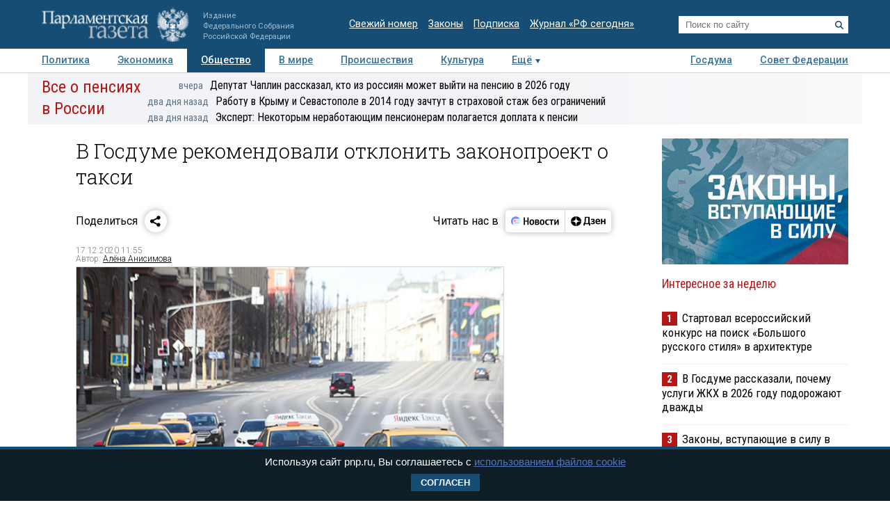

--- FILE ---
content_type: application/javascript
request_url: https://smi2.ru/counter/settings?payload=COTLAhjn1tibvjM6JDVmZTRkYWRkLTNjNGUtNDJjYi1hY2E5LTYxZGFjMDc5MjM4Ng&cb=_callbacks____0mkotcevi
body_size: 1509
content:
_callbacks____0mkotcevi("[base64]");